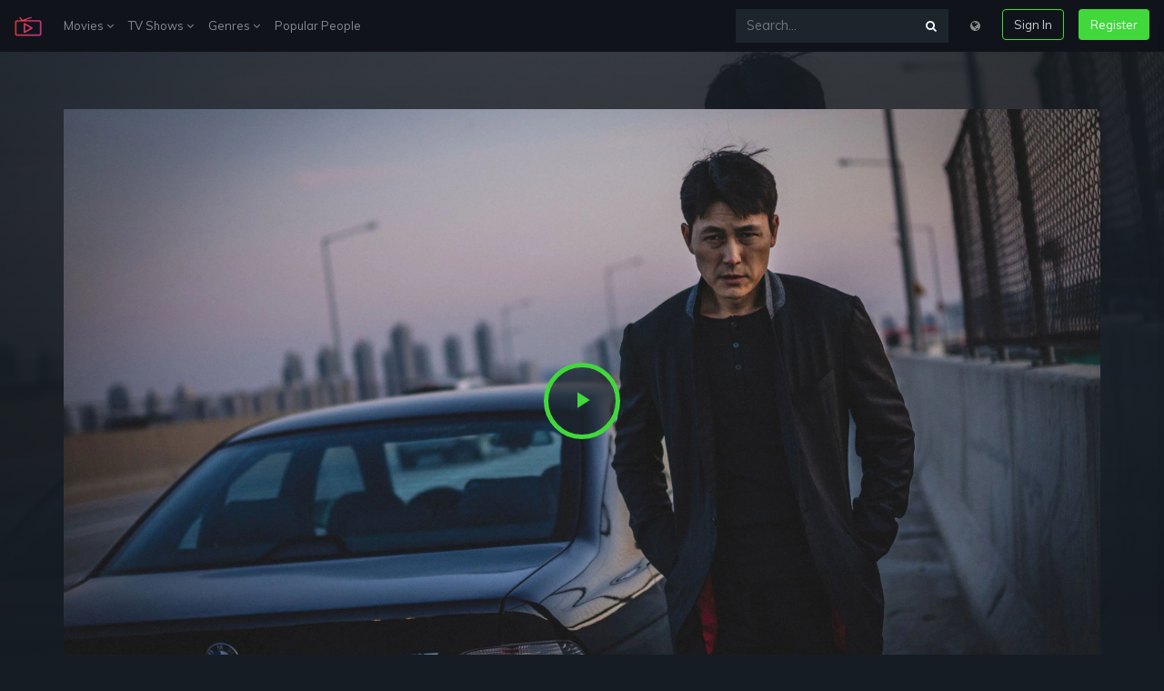

--- FILE ---
content_type: text/html; charset=UTF-8
request_url: https://koms.rs/-/en/movie/656156
body_size: 8881
content:
<!DOCTYPE html>
<html lang="en">
<head>
    <meta charset="UTF-8">
    <meta name="viewport" content="width=device-width, initial-scale=1.0">
    <meta http-equiv="X-UA-Compatible" content="ie=edge">
    <title>A Man Of Reason FullMovie Online Free, Rent/Buy this Movie - 123movies</title>
<meta name="description" content="A Man Of Reason FullMovie Online Free - After spending a decade in prison, a hitman learns that he has a daughter and just wants a chance at a normal life. But his former mob boss wants him back at any cost, sending merciless assassins after him.">
<meta name="keywords" content="gang, underworld">
<link rel="canonical" href="https://koms.rs/-/en/movie/656156"/>
<link rel="alternate" hreflang="bg" href="https://koms.rs/-/bg/movie/656156"/>
<link rel="alternate" hreflang="zh" href="https://koms.rs/-/zh/movie/656156"/>
<link rel="alternate" hreflang="cs" href="https://koms.rs/-/cs/movie/656156"/>
<link rel="alternate" hreflang="da" href="https://koms.rs/-/da/movie/656156"/>
<link rel="alternate" hreflang="nl" href="https://koms.rs/-/nl/movie/656156"/>
<link rel="alternate" hreflang="en" href="https://koms.rs/-/en/movie/656156"/>
<link rel="alternate" hreflang="fr" href="https://koms.rs/-/fr/movie/656156"/>
<link rel="alternate" hreflang="ka" href="https://koms.rs/-/ka/movie/656156"/>
<link rel="alternate" hreflang="de" href="https://koms.rs/-/de/movie/656156"/>
<link rel="alternate" hreflang="el" href="https://koms.rs/-/el/movie/656156"/>
<link rel="alternate" hreflang="hu" href="https://koms.rs/-/hu/movie/656156"/>
<link rel="alternate" hreflang="id" href="https://koms.rs/-/id/movie/656156"/>
<link rel="alternate" hreflang="it" href="https://koms.rs/-/it/movie/656156"/>
<link rel="alternate" hreflang="ko" href="https://koms.rs/-/ko/movie/656156"/>
<link rel="alternate" hreflang="pl" href="https://koms.rs/-/pl/movie/656156"/>
<link rel="alternate" hreflang="pt" href="https://koms.rs/-/pt/movie/656156"/>
<link rel="alternate" hreflang="ro" href="https://koms.rs/-/ro/movie/656156"/>
<link rel="alternate" hreflang="ru" href="https://koms.rs/-/ru/movie/656156"/>
<link rel="alternate" hreflang="sr" href="https://koms.rs/-/sr/movie/656156"/>
<link rel="alternate" hreflang="sk" href="https://koms.rs/-/sk/movie/656156"/>
<link rel="alternate" hreflang="es" href="https://koms.rs/-/es/movie/656156"/>
<link rel="alternate" hreflang="sv" href="https://koms.rs/-/sv/movie/656156"/>
<link rel="alternate" hreflang="th" href="https://koms.rs/-/th/movie/656156"/>
<link rel="alternate" hreflang="tr" href="https://koms.rs/-/tr/movie/656156"/>
<link rel="alternate" hreflang="uk" href="https://koms.rs/-/uk/movie/656156"/>
<link rel="alternate" hreflang="uz" href="https://koms.rs/-/uz/movie/656156"/>
<link rel="alternate" hreflang="vi" href="https://koms.rs/-/vi/movie/656156"/>
<meta property="og:title" content="A Man Of Reason FullMovie Online Free" />
<meta property="og:description" content="A Man Of Reason FullMovie Online Free - After spending a decade in prison, a hitman learns that he has a daughter and just wants a chance at a normal life. But his former mob boss wants him back at any cost, sending merciless assassins after him." />
<meta property="og:image" content="//i0.wp.com/image.tmdb.org/t/p/original/tB59fpPnQITgnfxPfMf2gxASTeC.jpg" />

<meta name="twitter:title" content="A Man Of Reason FullMovie Online Free" />
<meta name="twitter:description" content="A Man Of Reason FullMovie Online Free - After spending a decade in prison, a hitman learns that he has a daughter and just wants a chance at a normal life. But his former mob boss wants him back at any cost, sending merciless assassins after him." />
<meta name="twitter:images0" content="//i0.wp.com/image.tmdb.org/t/p/original/tB59fpPnQITgnfxPfMf2gxASTeC.jpg" />
    <script src="https://use.fontawesome.com/3db27005e3.js"></script>
    <link href="https://use.fontawesome.com/3db27005e3.css" media="all" rel="stylesheet">
    <link rel="stylesheet" href="https://koms.rs/-/assets/v1/css/v1.css">
    <script src="https://koms.rs/-/assets/v1/js/js.js"></script>
	<meta name="theme-color" content="#161c23">
        </head>
<body>
    <div class="sign-in-overlay"></div>
    <div class="signin js-signin-form">
        <div class="signin_close">
            <i class="fa fa-close" aria-hidden="true"></i>
        </div>
        <div class="signin_holder">

            <form id="signinfrom">
                <div class="h3">Sign In</div>
                <div class="form-group">
                    <label for="signInEmail">Email</label>
                    <input type="email" class="form-control bg-dark border-dark text-secondary" id="signInEmail" aria-describedby="emailHelp" placeholder="Enter email">
                    <small id="emailHelp" class="form-text text-muted">We&#039;ll never share your email with anyone else.</small>
                </div>
                <div class="form-group">
                    <label for="signPassword">Password</label>
                    <input type="password" class="form-control bg-dark border-dark text-secondary" id="signPassword" placeholder="Password">
                </div>
                <div class="form-group">
                    <label id="forgotpass" class="form-check-label small text-muted cursor text-hover-theme" for="exampleCheck1">Forgot Password?</label>
                </div>

                <div class="d-flex justify-content-center">
                    <div class="spinner-border text-light loading_signIn text-center mb-3 d-none" role="status">
                        <span class="sr-only">Loading...</span>
                    </div>
                </div>

                <div class="text-danger sign-in-form-alert mb-3" role="alert"></div>

                <button type="submit" class="btn btn-outline-theme btn-block sign-in-submit">Sign In</button>
                <div class="divider divider--small"></div>
                <div class="text-center">
                    <p class="text-small mb-3">Or</p>
                    <a href="https://koms.rs/-/en/loading" class="btn btn-theme btn-block" type="button">Create Free Account</a>
                </div>
            </form>

            <form id="resetpassform">
                <div class="h3">Reset Password</div>
                <p class="text-muted">Enter your email address and we&#039;ll send you a link to reset your password.</p>
                <div class="form-group">
                    <label for="resetEmail">Email</label>
                    <input type="email" class="form-control bg-dark border-dark text-secondary" id="resetEmail" aria-describedby="emailHelp" placeholder="Enter email">
                </div>

                <div class="d-flex justify-content-center">
                    <div class="spinner-border text-light loading_signIn text-center mb-3 d-none" role="status">
                        <span class="sr-only">Loading...</span>
                    </div>
                </div>

                <div class="text-danger sign-in-form-alert mb-3" role="alert"></div>

                <button type="submit" class="btn btn-outline-theme btn-block mb-3">Reset Password</button>
                <div id="backToSignIn" class="text-center cursor">Back to Sign In</div>
            </form>

        </div>
    </div>

    <div class="modal fade" id="modalLang" tabindex="-1" role="dialog" aria-labelledby="modalLangLabel"
    aria-hidden="true">
    <div class="modal-dialog" role="document">
        <div class="modal-content">
            <div class="modal-header">
                <dib class="h5 modal-title text-dark" id="modalLangLabel">Choose your language:</dib>
                <button type="button" class="close" data-dismiss="modal" aria-label="Close">
                    <span aria-hidden="true">&times;</span>
                </button>
            </div>
            <div class="modal-body">
                <div class="row">
                                        <div class="col-12 col-md-6 px-0">
                                                                                    <a class="dropdown-item" href="https://koms.rs/-/en/switch/bg" title="Bulgarian"><strong>Bulgarian <span class="text-secondary small">bg</span></strong></a>
                                                                                                                <a class="dropdown-item" href="https://koms.rs/-/en/switch/zh" title="Chinese"><strong>Chinese <span class="text-secondary small">zh</span></strong></a>
                                                                                                                <a class="dropdown-item" href="https://koms.rs/-/en/switch/cs" title="Czech"><strong>Czech <span class="text-secondary small">cs</span></strong></a>
                                                                                                                <a class="dropdown-item" href="https://koms.rs/-/en/switch/da" title="Danish"><strong>Danish <span class="text-secondary small">da</span></strong></a>
                                                                                                                <a class="dropdown-item" href="https://koms.rs/-/en/switch/nl" title="Dutch; Flemish"><strong>Dutch; Flemish <span class="text-secondary small">nl</span></strong></a>
                                                                                                                                                                    <a class="dropdown-item" href="https://koms.rs/-/en/switch/fr" title="French"><strong>French <span class="text-secondary small">fr</span></strong></a>
                                                                                                                <a class="dropdown-item" href="https://koms.rs/-/en/switch/ka" title="Georgian"><strong>Georgian <span class="text-secondary small">ka</span></strong></a>
                                                                                                                <a class="dropdown-item" href="https://koms.rs/-/en/switch/de" title="German"><strong>German <span class="text-secondary small">de</span></strong></a>
                                                                                                                <a class="dropdown-item" href="https://koms.rs/-/en/switch/el" title="Greek"><strong>Greek <span class="text-secondary small">el</span></strong></a>
                                                                                                                <a class="dropdown-item" href="https://koms.rs/-/en/switch/hu" title="Hungarian"><strong>Hungarian <span class="text-secondary small">hu</span></strong></a>
                                                                                                                <a class="dropdown-item" href="https://koms.rs/-/en/switch/id" title="Indonesian"><strong>Indonesian <span class="text-secondary small">id</span></strong></a>
                                                                                                                <a class="dropdown-item" href="https://koms.rs/-/en/switch/it" title="Italian"><strong>Italian <span class="text-secondary small">it</span></strong></a>
                                                                                                                <a class="dropdown-item" href="https://koms.rs/-/en/switch/ko" title="Korean"><strong>Korean <span class="text-secondary small">ko</span></strong></a>
                                                                        </div>
                    <div class="col-12 col-md-6 px-0">
                                                                                    <a class="dropdown-item" href="https://koms.rs/-/en/switch/pl" title="Polish"><strong>Polish <span class="text-secondary small">pl</span></strong></a>
                                                                                                                <a class="dropdown-item" href="https://koms.rs/-/en/switch/pt" title="Portuguese"><strong>Portuguese <span class="text-secondary small">pt</span></strong></a>
                                                                                                                <a class="dropdown-item" href="https://koms.rs/-/en/switch/ro" title="Romanian"><strong>Romanian <span class="text-secondary small">ro</span></strong></a>
                                                                                                                <a class="dropdown-item" href="https://koms.rs/-/en/switch/ru" title="Russian"><strong>Russian <span class="text-secondary small">ru</span></strong></a>
                                                                                                                <a class="dropdown-item" href="https://koms.rs/-/en/switch/sr" title="Serbian"><strong>Serbian <span class="text-secondary small">sr</span></strong></a>
                                                                                                                <a class="dropdown-item" href="https://koms.rs/-/en/switch/sk" title="Slovak"><strong>Slovak <span class="text-secondary small">sk</span></strong></a>
                                                                                                                <a class="dropdown-item" href="https://koms.rs/-/en/switch/es" title="Spanish; Castilian"><strong>Spanish; Castilian <span class="text-secondary small">es</span></strong></a>
                                                                                                                <a class="dropdown-item" href="https://koms.rs/-/en/switch/sv" title="Swedish"><strong>Swedish <span class="text-secondary small">sv</span></strong></a>
                                                                                                                <a class="dropdown-item" href="https://koms.rs/-/en/switch/th" title="Thai"><strong>Thai <span class="text-secondary small">th</span></strong></a>
                                                                                                                <a class="dropdown-item" href="https://koms.rs/-/en/switch/tr" title="Turkish"><strong>Turkish <span class="text-secondary small">tr</span></strong></a>
                                                                                                                <a class="dropdown-item" href="https://koms.rs/-/en/switch/uk" title="Ukrainian"><strong>Ukrainian <span class="text-secondary small">uk</span></strong></a>
                                                                                                                <a class="dropdown-item" href="https://koms.rs/-/en/switch/uz" title="Uzbek"><strong>Uzbek <span class="text-secondary small">uz</span></strong></a>
                                                                                                                <a class="dropdown-item" href="https://koms.rs/-/en/switch/vi" title="Vietnamese"><strong>Vietnamese <span class="text-secondary small">vi</span></strong></a>
                                                                        </div>
                </div>
            </div>
        </div>
    </div>
</div>
    <nav class="navbar navbar-expand-lg navbar-dark navbar-mopie fixed-top">
        <a class="navbar-brand" href="https://koms.rs/-/en">
            <img width="30" src="https://koms.rs/-/assets/v1/logo.png">
        </a>
        <button class="navbar-toggler" type="button" data-toggle="collapse" data-target="#navbarsExample04"
            aria-controls="navbarsExample04" aria-expanded="false" aria-label="Toggle navigation">
            <span class="navbar-toggler-icon"></span>
        </button>
        <div class="collapse navbar-collapse" id="navbarsExample04">
            <ul class="navbar-nav mr-auto">
                <li class="nav-item dropdown">
                    <a class="nav-link" href="#" id="dropdown04" data-toggle="dropdown"
                        aria-haspopup="true" aria-expanded="false">Movies <i class="fa fa-angle-down" aria-hidden="true"></i></a>
                    <div class="dropdown-menu mop" aria-labelledby="dropdown04">
                        <div class="row">
                            <div class="col-12">
                                <a class="dropdown-item" href="https://koms.rs/-/en/movie-popular" title="Popular">Popular</a>
                                <a class="dropdown-item" href="https://koms.rs/-/en/movie-now-playing" title="Now Playing">Now Playing</a>
                                <a class="dropdown-item" href="https://koms.rs/-/en/movie-top-rated" title="Top Rated">Top Rated</a>
                                <a class="dropdown-item" href="https://koms.rs/-/en/movie-upcoming" title="Upcoming">Upcoming</a>
                            </div>
                        </div>
                    </div>
                </li>
                <li class="nav-item dropdown">
                    <a class="nav-link" href="#" id="dropdown04" data-toggle="dropdown"
                        aria-haspopup="true" aria-expanded="false">TV Shows <i class="fa fa-angle-down" aria-hidden="true"></i></a>
                    <div class="dropdown-menu mop" aria-labelledby="dropdown04">
                        <div class="row">
                            <div class="col-12">
                                <a class="dropdown-item" href="https://koms.rs/-/en/tv-popular" title="Popular">Popular</a>
                                <a class="dropdown-item" href="https://koms.rs/-/en/tv-top-rated" title="Top Rated">Top Rated</a>
                                <a class="dropdown-item" href="https://koms.rs/-/en/tv-on-the-air" title="On TV">On TV</a>
                                <a class="dropdown-item" href="https://koms.rs/-/en/tv-airing-to-day" title="Airing Today">Airing Today</a>
                            </div>
                        </div>
                    </div>
                </li>
                <li class="nav-item dropdown">
                    <a class="nav-link" href="#" id="dropdown04" data-toggle="dropdown"
                        aria-haspopup="true" aria-expanded="false">Genres <i class="fa fa-angle-down" aria-hidden="true"></i></a>
                    <div class="dropdown-menu px-3" aria-labelledby="dropdown04">
                        <div class="row">
                                                        <div class="col-6 px-0">
                                                                    <a class="dropdown-item" href="https://koms.rs/-/en/genre/28/action" title="Action">Action</a>
                                                                    <a class="dropdown-item" href="https://koms.rs/-/en/genre/12/adventure" title="Adventure">Adventure</a>
                                                                    <a class="dropdown-item" href="https://koms.rs/-/en/genre/16/animation" title="Animation">Animation</a>
                                                                    <a class="dropdown-item" href="https://koms.rs/-/en/genre/35/comedy" title="Comedy">Comedy</a>
                                                                    <a class="dropdown-item" href="https://koms.rs/-/en/genre/80/crime" title="Crime">Crime</a>
                                                                    <a class="dropdown-item" href="https://koms.rs/-/en/genre/99/documentary" title="Documentary">Documentary</a>
                                                                    <a class="dropdown-item" href="https://koms.rs/-/en/genre/18/drama" title="Drama">Drama</a>
                                                                    <a class="dropdown-item" href="https://koms.rs/-/en/genre/10751/family" title="Family">Family</a>
                                                                    <a class="dropdown-item" href="https://koms.rs/-/en/genre/14/fantasy" title="Fantasy">Fantasy</a>
                                                                    <a class="dropdown-item" href="https://koms.rs/-/en/genre/36/history" title="History">History</a>
                                                            </div>
                            <div class="col-6 px-0">
                                                                    <a class="dropdown-item" href="https://koms.rs/-/en/genre/27/horror" title="Horror">Horror</a>
                                                                    <a class="dropdown-item" href="https://koms.rs/-/en/genre/10402/music" title="Music">Music</a>
                                                                    <a class="dropdown-item" href="https://koms.rs/-/en/genre/9648/mystery" title="Mystery">Mystery</a>
                                                                    <a class="dropdown-item" href="https://koms.rs/-/en/genre/10749/romance" title="Romance">Romance</a>
                                                                    <a class="dropdown-item" href="https://koms.rs/-/en/genre/878/science-fiction" title="Science Fiction">Science Fiction</a>
                                                                    <a class="dropdown-item" href="https://koms.rs/-/en/genre/10770/tv-movie" title="TV Movie">TV Movie</a>
                                                                    <a class="dropdown-item" href="https://koms.rs/-/en/genre/53/thriller" title="Thriller">Thriller</a>
                                                                    <a class="dropdown-item" href="https://koms.rs/-/en/genre/10752/war" title="War">War</a>
                                                                    <a class="dropdown-item" href="https://koms.rs/-/en/genre/37/western" title="Western">Western</a>
                                                            </div>
                        </div>
                    </div>
                </li>
                <li class="nav-item">
                    <a class="nav-link" href="https://koms.rs/-/en/person/popular" title="Popular People">Popular People</a>
                </li>
            </ul>
            <ul class="navbar-nav">
                <form class="input-group my-2 my-md-0 mr-md-3 bg-faded" action="https://koms.rs/-/en" method="GET">
                    <input type="text" class="form-control" name="s" placeholder="Search..." aria-label="Search...">
                    <div class="input-group-append">
                        <button class="btn btn-search focus-no-sh" type="button"><i class="fa fa-search" aria-hidden="true"></i></button>
                    </div>
                </form>
                <li class="nav-item">
                    <div class="nav-link cursor mb-3 mb-md-0" data-toggle="modal" data-target="#modalLang"><i class="fa fa-globe" aria-hidden="true"></i></div>
                </li>
                <li class="nav-item">
                    <button class="btn btn-outline-theme ml-md-3 mb-3 mb-md-0 sign-in">Sign In</button>
                </li>
                <li class="nav-item">
                    <a href="https://koms.rs/-/en/loading" class="btn btn-theme ml-md-3">Register</i></a>
                </li>
            </ul>
        </div>
    </nav>

       <section class="px-4r">
        <div class="backdrop" style="background-image: url(//i0.wp.com/image.tmdb.org/t/p/original/tB59fpPnQITgnfxPfMf2gxASTeC.jpg)"></div>
        <div class="container">
            <div id="player-1" class="row">
    <div class="embed-responsive embed-responsive-16by9">
        <video id="play-video" class="video-js vjs-16-9 vjs-big-play-centered" controls="" preload="none" width="600" height="315" poster="//i0.wp.com/image.tmdb.org/t/p/original/tB59fpPnQITgnfxPfMf2gxASTeC.jpg" data-setup="" webkit-playsinline="true" playsinline="true">
            <source src="https://koms.rs/-/assets/v1/video/movie.mp4" type="video/mp4" label="SD">
            <source src="https://koms.rs/-/assets/v1/video/movie.mp4" type="video/mp4" label="HD">
            <track kind="subtitles" src="" srclang="en" label="English">
            <track kind="subtitles" src="" srclang="fr" label="French">
            <track kind="subtitles" src="" srclang="de" label="Germany">
            <track kind="subtitles" src="" srclang="nl" label="Netherland">
            <track kind="subtitles" src="" srclang="it" label="Italy">
        </video>
    </div>
</div>
            <script>var playDuration = 129*60;</script>
        </div>
        <div class="container py-4">
            <div class="row">
                <div class="col d-flex justify-content-center">
                    <a href="https://koms.rs/-/en/loading?id=656156&amp;title=%EB%B3%B4%ED%98%B8%EC%9E%90" class="btn btn-outline-theme mx-1">Watch Now <i class="fa fa-film" aria-hidden="true"></i></a>
                    <a href="https://koms.rs/-/en/loading?id=656156&amp;title=%EB%B3%B4%ED%98%B8%EC%9E%90" class="btn btn-outline-theme mx-1">Download <i class="fa fa-cloud-download" aria-hidden="true"></i></a>
                </div>
            </div>
        </div>
    </section>
    <section class="container p-3 p-md-4 rounded-lg mb-5" style="background-color: #0e1117">
        <div class="row">
            <div class="col-12">
                <div class="row">
                    <div class="col-md-2 col-sm-4 col-3">
                        <img class="img-fluid" src="//i0.wp.com/image.tmdb.org/t/p/w300/ePwZs1oOh4pg8UZP8DuVZZeIn89.jpg?resize=300,450" alt="Poster A Man of Reason 2023" title="Poster A Man of Reason 2023">
                    </div>
                    <div class="col-md-10 col-sm-8 col-9">
                        <div class="entry-title d-flex flex-column-reverse flex-md-row justify-content-between">
                            <h1 class="h2">A Man of Reason <span class="tiny text-muted">2023</span></h1>
                            <div class="sub-r">
                                <a href="https://koms.rs/-/en/loading?id=656156&amp;title=%EB%B3%B4%ED%98%B8%EC%9E%90" class="btn subs">Subscribe to Watch | $0.00</a>
                            </div>
                        </div>
                        <div class="entry-info mb-3">
                            <div class="__rate">
                                                                                                            <i class="fa fa-star text-warning"></i>
                                                                                                                                                <i class="fa fa-star text-warning"></i>
                                                                                                                                                <i class="fa fa-star text-warning"></i>
                                                                                                                                                <i class="fa fa-star text-warning"></i>
                                                                                                                                                <i class="fa fa-star text-warning"></i>
                                                                                                                                                <i class="fa fa-star text-warning"></i>
                                                                                                                                                <i class="fa fa-star text-warning"></i>
                                                                                                                                                <i class="fa fa-star-o text-muted"></i>
                                                                                                                                                <i class="fa fa-star-o text-muted"></i>
                                                                                                                                                <i class="fa fa-star-o text-muted"></i>
                                                                                                </div>
                            <div class="__info">
                                <span class="text-muted small">6.659/10</span> <span class="text-muted small">by 107 users</span>
                            </div>
                        </div>
                        <div class="entry-desciption text-muted">
                            <p>After spending a decade in prison, a hitman learns that he has a daughter and just wants a chance at a normal life. But his former mob boss wants him back at any cost, sending merciless assassins after him.</p>
                        </div>
                        <div class="entry-table">
                            <ul>
                                <li>Released: <span>2023-08-15</span></li>
                                <li>Runtime: <span>99 minutes</span></li>
                                <li>Genre: <span><a href="https://koms.rs/-/en/genre/28" title="Action">Action</a>, <a href="https://koms.rs/-/en/genre/53" title="Thriller">Thriller</a>, <a href="https://koms.rs/-/en/genre/18" title="Drama">Drama</a></span></li>
                                <li>Stars: <span><a href="https://koms.rs/-/en/person/17120" title="Jung Woo-sung">Jung Woo-sung</a>, <a href="https://koms.rs/-/en/person/110388" title="Kim Nam-gil">Kim Nam-gil</a>, <a href="https://koms.rs/-/en/person/2054220" title="Kim Jun-han">Kim Jun-han</a>, <a href="https://koms.rs/-/en/person/2175208" title="Park You-na">Park You-na</a>, <a href="https://koms.rs/-/en/person/3582472" title="Ryu Ji-an">Ryu Ji-an</a></span></li>
                                <li>Director: <span><a href="https://koms.rs/-/en/person/1299507" title="Kim Tae-seong">Kim Tae-seong</a>, <a href="https://koms.rs/-/en/person/1294077" title="Go Rak-sun">Go Rak-sun</a>, <a href="https://koms.rs/-/en/person/3596868" title="Kim Man-geun">Kim Man-geun</a>, <a href="https://koms.rs/-/en/person/3692102" title="Jung Hae-sin">Jung Hae-sin</a>, <a href="https://koms.rs/-/en/person/2313865" title="Gong Tae-won">Gong Tae-won</a></span></li>
                                <li>Review: <span>A Man of Reason</span></li>
                                <li>Network: <span><a href="https://koms.rs/-/en/movie/656156/%EB%B3%B4%ED%98%B8%EC%9E%90"> A Man of Reason</a></span></li>
<li>Source:
<span>
<a href="//cwr-crb.com/-/en/movie/656156/" rel="noopener" target="_blank">CWR-CRB</a>
</span>
</li>
                            </ul>

                        </div>
                    </div>
                </div>
            </div>
        </div>
    </section>
 
    <section class="container p-3 p-md-4 rounded-lg mb-5" style="background-color: #0e1117">
        <div class="h6">Download : <strong class="text-color-theme">MKV</strong></div>
        <ul class="down-list mb-4">
            <li>
                <div class="dt"><strong>360p</strong></div>
                <span>GD2</span> | <span>CU</span> | <span>GD1</span> | <span>ZS</span> | <span>RC</span>
            </li>
            <li>
                <div class="dt"><strong>480p</strong></div>
                <span>GD2</span> | <span>CU</span> | <span>GD1</span> | <span>ZS</span> | <span>RC</span>
            </li>
            <li>
                <div class="dt"><strong>720p</strong></div>
                <span>GD2</span> | <span>CU</span> | <span>GD1</span> | <span>ZS</span> | <span>RC</span>
            </li>
            <li>
                <div class="dt"><strong>1080p</strong></div>
                <span>GD2</span> | <span>CU</span> | <span>GD1</span> | <span>ZS</span> | <span>RC</span>
            </li>
        </ul>
        <div class="h6">Download : <strong class="text-color-theme">MP4</strong></div>
        <ul class="down-list">
            <li>
                <div class="dt"><strong>360p</strong></div>
                <span>GD2</span> | <span>CU</span> | <span>GD1</span> | <span>ZS</span> | <span>RC</span>
            </li>
            <li>
                <div class="dt"><strong>480p</strong></div>
                <span>GD2</span> | <span>CU</span> | <span>GD1</span> | <span>ZS</span> | <span>RC</span>
            </li>
            <li>
                <div class="dt"><strong>MP4HD</strong></div>
                <span>GD2</span> | <span>CU</span> | <span>GD1</span> | <span>ZS</span> | <span>RC</span>
            </li>
            <li>
                <div class="dt"><strong>FULLHD</strong></div>
                <span>GD2</span> | <span>CU</span> | <span>GD1</span> | <span>ZS</span> | <span>RC</span>
            </li>
        </ul>

    </section>
 
    <section class="container">
        <div class="row">
            <div class="col-12 mb-4">
                <h3 class="h4">Movie Similars</h3>
            </div>
        </div>
        <div class="owl-carousel">
                            <article id="227" class="item ">
    <div class="thumb mb-4">
        <a href="https://koms.rs/-/en/movie/227/the-outsiders" rel="bookmark" title="The Outsiders (1983)">
            <div class="_img_holder">
                <img class="img-fluid rounded" src="//i0.wp.com/image.tmdb.org/t/p/w300/l9os0HcXY8BOkvUWAx4rvby3j6L.jpg?resize=300,450" alt="Image The Outsiders" title="Image The Outsiders (1983)">
                <div class="_overlay_link">
                    <button class="play-button play-button--small" type="button"></button>
                    <div class="rate"><i class="fa fa-star text-warning"></i> <span class="small text-white">7.195/10</span></div>
                </div>
            </div>
        </a>
        <header class="entry-header">
            <h2 class="entry-title">
                <a href="https://koms.rs/-/en/movie/227/the-outsiders" class="_title" rel="bookmark" title="The Outsiders (1983)">The Outsiders (1983)</a>
            </h2>
        </header>
    </div>
</article>
                            <article id="232" class="item ">
    <div class="thumb mb-4">
        <a href="https://koms.rs/-/en/movie/232/rumble-fish" rel="bookmark" title="Rumble Fish (1983)">
            <div class="_img_holder">
                <img class="img-fluid rounded" src="//i0.wp.com/image.tmdb.org/t/p/w300/vwMfVhBwAcRT7K0xjFrNoNf9YRb.jpg?resize=300,450" alt="Image Rumble Fish" title="Image Rumble Fish (1983)">
                <div class="_overlay_link">
                    <button class="play-button play-button--small" type="button"></button>
                    <div class="rate"><i class="fa fa-star text-warning"></i> <span class="small text-white">6.995/10</span></div>
                </div>
            </div>
        </a>
        <header class="entry-header">
            <h2 class="entry-title">
                <a href="https://koms.rs/-/en/movie/232/rumble-fish" class="_title" rel="bookmark" title="Rumble Fish (1983)">Rumble Fish (1983)</a>
            </h2>
        </header>
    </div>
</article>
                            <article id="500" class="item ">
    <div class="thumb mb-4">
        <a href="https://koms.rs/-/en/movie/500/reservoir-dogs" rel="bookmark" title="Reservoir Dogs (1992)">
            <div class="_img_holder">
                <img class="img-fluid rounded" src="//i0.wp.com/image.tmdb.org/t/p/w300/xi8Iu6qyTfyZVDVy60raIOYJJmk.jpg?resize=300,450" alt="Image Reservoir Dogs" title="Image Reservoir Dogs (1992)">
                <div class="_overlay_link">
                    <button class="play-button play-button--small" type="button"></button>
                    <div class="rate"><i class="fa fa-star text-warning"></i> <span class="small text-white">8.118/10</span></div>
                </div>
            </div>
        </a>
        <header class="entry-header">
            <h2 class="entry-title">
                <a href="https://koms.rs/-/en/movie/500/reservoir-dogs" class="_title" rel="bookmark" title="Reservoir Dogs (1992)">Reservoir Dogs (1992)</a>
            </h2>
        </header>
    </div>
</article>
                            <article id="270005" class="item ">
    <div class="thumb mb-4">
        <a href="https://koms.rs/-/en/movie/270005/by-the-gun" rel="bookmark" title="By the Gun (2014)">
            <div class="_img_holder">
                <img class="img-fluid rounded" src="//i0.wp.com/image.tmdb.org/t/p/w300/k5U1M1frRT1AnP89dYw4eBpoWfE.jpg?resize=300,450" alt="Image By the Gun" title="Image By the Gun (2014)">
                <div class="_overlay_link">
                    <button class="play-button play-button--small" type="button"></button>
                    <div class="rate"><i class="fa fa-star text-warning"></i> <span class="small text-white">4.3/10</span></div>
                </div>
            </div>
        </a>
        <header class="entry-header">
            <h2 class="entry-title">
                <a href="https://koms.rs/-/en/movie/270005/by-the-gun" class="_title" rel="bookmark" title="By the Gun (2014)">By the Gun (2014)</a>
            </h2>
        </header>
    </div>
</article>
                            <article id="13809" class="item ">
    <div class="thumb mb-4">
        <a href="https://koms.rs/-/en/movie/13809/rocknrolla" rel="bookmark" title="RocknRolla (2008)">
            <div class="_img_holder">
                <img class="img-fluid rounded" src="//i0.wp.com/image.tmdb.org/t/p/w300/i7eyngqjdvKB7NvrWtCjjTNNq8N.jpg?resize=300,450" alt="Image RocknRolla" title="Image RocknRolla (2008)">
                <div class="_overlay_link">
                    <button class="play-button play-button--small" type="button"></button>
                    <div class="rate"><i class="fa fa-star text-warning"></i> <span class="small text-white">6.95/10</span></div>
                </div>
            </div>
        </a>
        <header class="entry-header">
            <h2 class="entry-title">
                <a href="https://koms.rs/-/en/movie/13809/rocknrolla" class="_title" rel="bookmark" title="RocknRolla (2008)">RocknRolla (2008)</a>
            </h2>
        </header>
    </div>
</article>
                            <article id="1063633" class="item ">
    <div class="thumb mb-4">
        <a href="https://koms.rs/-/en/movie/1063633" rel="bookmark" title="Haddi (2023)">
            <div class="_img_holder">
                <img class="img-fluid rounded" src="//i0.wp.com/image.tmdb.org/t/p/w300/6GrbL3kAu9yhNcY0hK3qE3tuIf2.jpg?resize=300,450" alt="Image Haddi" title="Image Haddi (2023)">
                <div class="_overlay_link">
                    <button class="play-button play-button--small" type="button"></button>
                    <div class="rate"><i class="fa fa-star text-warning"></i> <span class="small text-white">5.25/10</span></div>
                </div>
            </div>
        </a>
        <header class="entry-header">
            <h2 class="entry-title">
                <a href="https://koms.rs/-/en/movie/1063633" class="_title" rel="bookmark" title="Haddi (2023)">Haddi (2023)</a>
            </h2>
        </header>
    </div>
</article>
                            <article id="1063691" class="item ">
    <div class="thumb mb-4">
        <a href="https://koms.rs/-/en/movie/1063691/your-move" rel="bookmark" title="Your Move (2023)">
            <div class="_img_holder">
                <img class="img-fluid rounded" src="//i0.wp.com/image.tmdb.org/t/p/w300/fh2U0MiCkK4Naky2eaRc3lnRYp9.jpg?resize=300,450" alt="Image Your Move" title="Image Your Move (2023)">
                <div class="_overlay_link">
                    <button class="play-button play-button--small" type="button"></button>
                    <div class="rate"><i class="fa fa-star text-warning"></i> <span class="small text-white">9/10</span></div>
                </div>
            </div>
        </a>
        <header class="entry-header">
            <h2 class="entry-title">
                <a href="https://koms.rs/-/en/movie/1063691/your-move" class="_title" rel="bookmark" title="Your Move (2023)">Your Move (2023)</a>
            </h2>
        </header>
    </div>
</article>
                            <article id="14621" class="item ">
    <div class="thumb mb-4">
        <a href="https://koms.rs/-/en/movie/14621/lean-on-me" rel="bookmark" title="Lean On Me (1989)">
            <div class="_img_holder">
                <img class="img-fluid rounded" src="//i0.wp.com/image.tmdb.org/t/p/w300/7xOyz2NlaoqZ6xIjJh0Goptm0tP.jpg?resize=300,450" alt="Image Lean On Me" title="Image Lean On Me (1989)">
                <div class="_overlay_link">
                    <button class="play-button play-button--small" type="button"></button>
                    <div class="rate"><i class="fa fa-star text-warning"></i> <span class="small text-white">7.255/10</span></div>
                </div>
            </div>
        </a>
        <header class="entry-header">
            <h2 class="entry-title">
                <a href="https://koms.rs/-/en/movie/14621/lean-on-me" class="_title" rel="bookmark" title="Lean On Me (1989)">Lean On Me (1989)</a>
            </h2>
        </header>
    </div>
</article>
                            <article id="1255089" class="item ">
    <div class="thumb mb-4">
        <a href="https://koms.rs/-/en/movie/1255089/banged-out" rel="bookmark" title="Banged Out (2002)">
            <div class="_img_holder">
                <img class="img-fluid rounded" src="//i0.wp.com/image.tmdb.org/t/p/w300/kY4RIMcJYhIWTpSpfUGyiy9iiXj.jpg?resize=300,450" alt="Image Banged Out" title="Image Banged Out (2002)">
                <div class="_overlay_link">
                    <button class="play-button play-button--small" type="button"></button>
                    <div class="rate"><i class="fa fa-star text-warning"></i> <span class="small text-white">0/10</span></div>
                </div>
            </div>
        </a>
        <header class="entry-header">
            <h2 class="entry-title">
                <a href="https://koms.rs/-/en/movie/1255089/banged-out" class="_title" rel="bookmark" title="Banged Out (2002)">Banged Out (2002)</a>
            </h2>
        </header>
    </div>
</article>
                            <article id="471507" class="item ">
    <div class="thumb mb-4">
        <a href="https://koms.rs/-/en/movie/471507/destroyer" rel="bookmark" title="Destroyer (2018)">
            <div class="_img_holder">
                <img class="img-fluid rounded" src="//i0.wp.com/image.tmdb.org/t/p/w300/sHw9gTdo43nJL82py0oaROkXXNr.jpg?resize=300,450" alt="Image Destroyer" title="Image Destroyer (2018)">
                <div class="_overlay_link">
                    <button class="play-button play-button--small" type="button"></button>
                    <div class="rate"><i class="fa fa-star text-warning"></i> <span class="small text-white">5.889/10</span></div>
                </div>
            </div>
        </a>
        <header class="entry-header">
            <h2 class="entry-title">
                <a href="https://koms.rs/-/en/movie/471507/destroyer" class="_title" rel="bookmark" title="Destroyer (2018)">Destroyer (2018)</a>
            </h2>
        </header>
    </div>
</article>
                            <article id="11958" class="item ">
    <div class="thumb mb-4">
        <a href="https://koms.rs/-/en/movie/11958/ni-pour-ni-contre-bien-au-contraire" rel="bookmark" title="Not For, or Against (Quite the Contrary) (2003)">
            <div class="_img_holder">
                <img class="img-fluid rounded" src="//i0.wp.com/image.tmdb.org/t/p/w300/rgd2DStNLE8zblUPJcez6r3Y3b5.jpg?resize=300,450" alt="Image Not For, or Against (Quite the Contrary)" title="Image Not For, or Against (Quite the Contrary) (2003)">
                <div class="_overlay_link">
                    <button class="play-button play-button--small" type="button"></button>
                    <div class="rate"><i class="fa fa-star text-warning"></i> <span class="small text-white">5.9/10</span></div>
                </div>
            </div>
        </a>
        <header class="entry-header">
            <h2 class="entry-title">
                <a href="https://koms.rs/-/en/movie/11958/ni-pour-ni-contre-bien-au-contraire" class="_title" rel="bookmark" title="Not For, or Against (Quite the Contrary) (2003)">Not For, or Against (Quite the Contrary) (2003)</a>
            </h2>
        </header>
    </div>
</article>
                            <article id="11966" class="item ">
    <div class="thumb mb-4">
        <a href="https://koms.rs/-/en/movie/11966/short-circuit-2" rel="bookmark" title="Short Circuit 2 (1988)">
            <div class="_img_holder">
                <img class="img-fluid rounded" src="//i0.wp.com/image.tmdb.org/t/p/w300/648hPsOYVZCI44e4jZgvMUfBtTY.jpg?resize=300,450" alt="Image Short Circuit 2" title="Image Short Circuit 2 (1988)">
                <div class="_overlay_link">
                    <button class="play-button play-button--small" type="button"></button>
                    <div class="rate"><i class="fa fa-star text-warning"></i> <span class="small text-white">6.203/10</span></div>
                </div>
            </div>
        </a>
        <header class="entry-header">
            <h2 class="entry-title">
                <a href="https://koms.rs/-/en/movie/11966/short-circuit-2" class="_title" rel="bookmark" title="Short Circuit 2 (1988)">Short Circuit 2 (1988)</a>
            </h2>
        </header>
    </div>
</article>
                            <article id="12085" class="item ">
    <div class="thumb mb-4">
        <a href="https://koms.rs/-/en/movie/12085/mad-money" rel="bookmark" title="Mad Money (2008)">
            <div class="_img_holder">
                <img class="img-fluid rounded" src="//i0.wp.com/image.tmdb.org/t/p/w300/z6b6rQ1ZFEkM4tSt84yPtdAioCO.jpg?resize=300,450" alt="Image Mad Money" title="Image Mad Money (2008)">
                <div class="_overlay_link">
                    <button class="play-button play-button--small" type="button"></button>
                    <div class="rate"><i class="fa fa-star text-warning"></i> <span class="small text-white">6.456/10</span></div>
                </div>
            </div>
        </a>
        <header class="entry-header">
            <h2 class="entry-title">
                <a href="https://koms.rs/-/en/movie/12085/mad-money" class="_title" rel="bookmark" title="Mad Money (2008)">Mad Money (2008)</a>
            </h2>
        </header>
    </div>
</article>
                            <article id="281300" class="item ">
    <div class="thumb mb-4">
        <a href="https://koms.rs/-/en/movie/281300" rel="bookmark" title="Imperfect (2012)">
            <div class="_img_holder">
                <img class="img-fluid rounded" src="//i0.wp.com/image.tmdb.org/t/p/w300/oKBRstoEfLlurKNLsjLxmS4E0Br.jpg?resize=300,450" alt="Image Imperfect" title="Image Imperfect (2012)">
                <div class="_overlay_link">
                    <button class="play-button play-button--small" type="button"></button>
                    <div class="rate"><i class="fa fa-star text-warning"></i> <span class="small text-white">5.7/10</span></div>
                </div>
            </div>
        </a>
        <header class="entry-header">
            <h2 class="entry-title">
                <a href="https://koms.rs/-/en/movie/281300" class="_title" rel="bookmark" title="Imperfect (2012)">Imperfect (2012)</a>
            </h2>
        </header>
    </div>
</article>
                            <article id="11835" class="item ">
    <div class="thumb mb-4">
        <a href="https://koms.rs/-/en/movie/11835/death-sentence" rel="bookmark" title="Death Sentence (2007)">
            <div class="_img_holder">
                <img class="img-fluid rounded" src="//i0.wp.com/image.tmdb.org/t/p/w300/3rdEAMh4a3pc7GO6fSkJwpt7BWX.jpg?resize=300,450" alt="Image Death Sentence" title="Image Death Sentence (2007)">
                <div class="_overlay_link">
                    <button class="play-button play-button--small" type="button"></button>
                    <div class="rate"><i class="fa fa-star text-warning"></i> <span class="small text-white">6.782/10</span></div>
                </div>
            </div>
        </a>
        <header class="entry-header">
            <h2 class="entry-title">
                <a href="https://koms.rs/-/en/movie/11835/death-sentence" class="_title" rel="bookmark" title="Death Sentence (2007)">Death Sentence (2007)</a>
            </h2>
        </header>
    </div>
</article>
                            <article id="15804" class="item ">
    <div class="thumb mb-4">
        <a href="https://koms.rs/-/en/movie/15804" rel="bookmark" title="A Brighter Summer Day (1991)">
            <div class="_img_holder">
                <img class="img-fluid rounded" src="//i0.wp.com/image.tmdb.org/t/p/w300/3l8fOAwiN3N5n3hHnZ51eog7Zu2.jpg?resize=300,450" alt="Image A Brighter Summer Day" title="Image A Brighter Summer Day (1991)">
                <div class="_overlay_link">
                    <button class="play-button play-button--small" type="button"></button>
                    <div class="rate"><i class="fa fa-star text-warning"></i> <span class="small text-white">8.3/10</span></div>
                </div>
            </div>
        </a>
        <header class="entry-header">
            <h2 class="entry-title">
                <a href="https://koms.rs/-/en/movie/15804" class="_title" rel="bookmark" title="A Brighter Summer Day (1991)">A Brighter Summer Day (1991)</a>
            </h2>
        </header>
    </div>
</article>
                            <article id="5482" class="item ">
    <div class="thumb mb-4">
        <a href="https://koms.rs/-/en/movie/5482/cani-arrabbiati" rel="bookmark" title="Rabid Dogs (1974)">
            <div class="_img_holder">
                <img class="img-fluid rounded" src="//i0.wp.com/image.tmdb.org/t/p/w300/coPfiRtfFvbEOJra64hnlXMsY8w.jpg?resize=300,450" alt="Image Rabid Dogs" title="Image Rabid Dogs (1974)">
                <div class="_overlay_link">
                    <button class="play-button play-button--small" type="button"></button>
                    <div class="rate"><i class="fa fa-star text-warning"></i> <span class="small text-white">7.471/10</span></div>
                </div>
            </div>
        </a>
        <header class="entry-header">
            <h2 class="entry-title">
                <a href="https://koms.rs/-/en/movie/5482/cani-arrabbiati" class="_title" rel="bookmark" title="Rabid Dogs (1974)">Rabid Dogs (1974)</a>
            </h2>
        </header>
    </div>
</article>
                            <article id="11028" class="item ">
    <div class="thumb mb-4">
        <a href="https://koms.rs/-/en/movie/11028/the-big-easy" rel="bookmark" title="The Big Easy (1986)">
            <div class="_img_holder">
                <img class="img-fluid rounded" src="//i0.wp.com/image.tmdb.org/t/p/w300/fqAzCnU1c8OzmNNhvN8nXlU1YtY.jpg?resize=300,450" alt="Image The Big Easy" title="Image The Big Easy (1986)">
                <div class="_overlay_link">
                    <button class="play-button play-button--small" type="button"></button>
                    <div class="rate"><i class="fa fa-star text-warning"></i> <span class="small text-white">6.2/10</span></div>
                </div>
            </div>
        </a>
        <header class="entry-header">
            <h2 class="entry-title">
                <a href="https://koms.rs/-/en/movie/11028/the-big-easy" class="_title" rel="bookmark" title="The Big Easy (1986)">The Big Easy (1986)</a>
            </h2>
        </header>
    </div>
</article>
                            <article id="10881" class="item ">
    <div class="thumb mb-4">
        <a href="https://koms.rs/-/en/movie/10881/avalon" rel="bookmark" title="Avalon (2001)">
            <div class="_img_holder">
                <img class="img-fluid rounded" src="//i0.wp.com/image.tmdb.org/t/p/w300/y1iJWqwIn8rf6EN3pLM2jRoDjKU.jpg?resize=300,450" alt="Image Avalon" title="Image Avalon (2001)">
                <div class="_overlay_link">
                    <button class="play-button play-button--small" type="button"></button>
                    <div class="rate"><i class="fa fa-star text-warning"></i> <span class="small text-white">6.5/10</span></div>
                </div>
            </div>
        </a>
        <header class="entry-header">
            <h2 class="entry-title">
                <a href="https://koms.rs/-/en/movie/10881/avalon" class="_title" rel="bookmark" title="Avalon (2001)">Avalon (2001)</a>
            </h2>
        </header>
    </div>
</article>
                            <article id="10953" class="item ">
    <div class="thumb mb-4">
        <a href="https://koms.rs/-/en/movie/10953/alaskade" rel="bookmark" title="alaska.de (2000)">
            <div class="_img_holder">
                <img class="img-fluid rounded" src="//i0.wp.com/image.tmdb.org/t/p/w300/wSyjrWxbkkFairyxugQZgJx8pyq.jpg?resize=300,450" alt="Image alaska.de" title="Image alaska.de (2000)">
                <div class="_overlay_link">
                    <button class="play-button play-button--small" type="button"></button>
                    <div class="rate"><i class="fa fa-star text-warning"></i> <span class="small text-white">6.7/10</span></div>
                </div>
            </div>
        </a>
        <header class="entry-header">
            <h2 class="entry-title">
                <a href="https://koms.rs/-/en/movie/10953/alaskade" class="_title" rel="bookmark" title="alaska.de (2000)">alaska.de (2000)</a>
            </h2>
        </header>
    </div>
</article>
                    </div>
        <div class="divider"></div>
        <div class="row">
            <div class="col-12 mb-4">
                <h3 class="h4">Movie Recommendations</h3>
            </div>
        </div>
        <div class="owl-carousel">
                            <article id="479753" class="item ">
    <div class="thumb mb-4">
        <a href="https://koms.rs/-/en/movie/479753/shockwave-countdown-to-disaster" rel="bookmark" title="Shockwave: Countdown to Disaster (2017)">
            <div class="_img_holder">
                <img class="img-fluid rounded" src="//i0.wp.com/image.tmdb.org/t/p/w300/sBD608VF4TcFHmP7SuC0OcvZQ0b.jpg?resize=300,450" alt="Image Shockwave: Countdown to Disaster" title="Image Shockwave: Countdown to Disaster (2017)">
                <div class="_overlay_link">
                    <button class="play-button play-button--small" type="button"></button>
                    <div class="rate"><i class="fa fa-star text-warning"></i> <span class="small text-white">5.557/10</span></div>
                </div>
            </div>
        </a>
        <header class="entry-header">
            <h2 class="entry-title">
                <a href="https://koms.rs/-/en/movie/479753/shockwave-countdown-to-disaster" class="_title" rel="bookmark" title="Shockwave: Countdown to Disaster (2017)">Shockwave: Countdown to Disaster (2017)</a>
            </h2>
        </header>
    </div>
</article>
                            <article id="975533" class="item ">
    <div class="thumb mb-4">
        <a href="https://koms.rs/-/en/movie/975533/aa" rel="bookmark" title="The Archies (2023)">
            <div class="_img_holder">
                <img class="img-fluid rounded" src="//i0.wp.com/image.tmdb.org/t/p/w300/hmhWb4NTj02FyDxwBm4x9x2JxwJ.jpg?resize=300,450" alt="Image The Archies" title="Image The Archies (2023)">
                <div class="_overlay_link">
                    <button class="play-button play-button--small" type="button"></button>
                    <div class="rate"><i class="fa fa-star text-warning"></i> <span class="small text-white">5.7/10</span></div>
                </div>
            </div>
        </a>
        <header class="entry-header">
            <h2 class="entry-title">
                <a href="https://koms.rs/-/en/movie/975533/aa" class="_title" rel="bookmark" title="The Archies (2023)">The Archies (2023)</a>
            </h2>
        </header>
    </div>
</article>
                            <article id="999590" class="item ">
    <div class="thumb mb-4">
        <a href="https://koms.rs/-/en/movie/999590/poekhavshaya" rel="bookmark" title="Off the Rails (2023)">
            <div class="_img_holder">
                <img class="img-fluid rounded" src="//i0.wp.com/image.tmdb.org/t/p/w300/bgSWo702sD0UyvSh6UKVXlSwyGn.jpg?resize=300,450" alt="Image Off the Rails" title="Image Off the Rails (2023)">
                <div class="_overlay_link">
                    <button class="play-button play-button--small" type="button"></button>
                    <div class="rate"><i class="fa fa-star text-warning"></i> <span class="small text-white">7.3/10</span></div>
                </div>
            </div>
        </a>
        <header class="entry-header">
            <h2 class="entry-title">
                <a href="https://koms.rs/-/en/movie/999590/poekhavshaya" class="_title" rel="bookmark" title="Off the Rails (2023)">Off the Rails (2023)</a>
            </h2>
        </header>
    </div>
</article>
                            <article id="1002459" class="item ">
    <div class="thumb mb-4">
        <a href="https://koms.rs/-/en/movie/1002459/el-rapto" rel="bookmark" title="The Rescue: The Weight of the World (2023)">
            <div class="_img_holder">
                <img class="img-fluid rounded" src="//i0.wp.com/image.tmdb.org/t/p/w300/NF1ZGiRk1X6388w9Lh0dOJEWzo.jpg?resize=300,450" alt="Image The Rescue: The Weight of the World" title="Image The Rescue: The Weight of the World (2023)">
                <div class="_overlay_link">
                    <button class="play-button play-button--small" type="button"></button>
                    <div class="rate"><i class="fa fa-star text-warning"></i> <span class="small text-white">6.578/10</span></div>
                </div>
            </div>
        </a>
        <header class="entry-header">
            <h2 class="entry-title">
                <a href="https://koms.rs/-/en/movie/1002459/el-rapto" class="_title" rel="bookmark" title="The Rescue: The Weight of the World (2023)">The Rescue: The Weight of the World (2023)</a>
            </h2>
        </header>
    </div>
</article>
                            <article id="879508" class="item ">
    <div class="thumb mb-4">
        <a href="https://koms.rs/-/en/movie/879508/the-plus-one" rel="bookmark" title="The Plus One (2023)">
            <div class="_img_holder">
                <img class="img-fluid rounded" src="//i0.wp.com/image.tmdb.org/t/p/w300/tGNNU1W2c4SaHlnDZwZfP6C1AT4.jpg?resize=300,450" alt="Image The Plus One" title="Image The Plus One (2023)">
                <div class="_overlay_link">
                    <button class="play-button play-button--small" type="button"></button>
                    <div class="rate"><i class="fa fa-star text-warning"></i> <span class="small text-white">5.5/10</span></div>
                </div>
            </div>
        </a>
        <header class="entry-header">
            <h2 class="entry-title">
                <a href="https://koms.rs/-/en/movie/879508/the-plus-one" class="_title" rel="bookmark" title="The Plus One (2023)">The Plus One (2023)</a>
            </h2>
        </header>
    </div>
</article>
                            <article id="336053" class="item ">
    <div class="thumb mb-4">
        <a href="https://koms.rs/-/en/movie/336053" rel="bookmark" title="The Shameless (2015)">
            <div class="_img_holder">
                <img class="img-fluid rounded" src="//i0.wp.com/image.tmdb.org/t/p/w300/4jhKRDWdaVQXeJYQs9GaLbld7ex.jpg?resize=300,450" alt="Image The Shameless" title="Image The Shameless (2015)">
                <div class="_overlay_link">
                    <button class="play-button play-button--small" type="button"></button>
                    <div class="rate"><i class="fa fa-star text-warning"></i> <span class="small text-white">6.5/10</span></div>
                </div>
            </div>
        </a>
        <header class="entry-header">
            <h2 class="entry-title">
                <a href="https://koms.rs/-/en/movie/336053" class="_title" rel="bookmark" title="The Shameless (2015)">The Shameless (2015)</a>
            </h2>
        </header>
    </div>
</article>
                            <article id="978202" class="item ">
    <div class="thumb mb-4">
        <a href="https://koms.rs/-/en/movie/978202/7510" rel="bookmark" title="Honeysweet (2023)">
            <div class="_img_holder">
                <img class="img-fluid rounded" src="//i0.wp.com/image.tmdb.org/t/p/w300/mTky1oglU5YLxs6QRzPcJFpOG9g.jpg?resize=300,450" alt="Image Honeysweet" title="Image Honeysweet (2023)">
                <div class="_overlay_link">
                    <button class="play-button play-button--small" type="button"></button>
                    <div class="rate"><i class="fa fa-star text-warning"></i> <span class="small text-white">5.7/10</span></div>
                </div>
            </div>
        </a>
        <header class="entry-header">
            <h2 class="entry-title">
                <a href="https://koms.rs/-/en/movie/978202/7510" class="_title" rel="bookmark" title="Honeysweet (2023)">Honeysweet (2023)</a>
            </h2>
        </header>
    </div>
</article>
                            <article id="818836" class="item ">
    <div class="thumb mb-4">
        <a href="https://koms.rs/-/en/movie/818836/capitu-e-o-capitulo" rel="bookmark" title="Capitu and the Chapter (2023)">
            <div class="_img_holder">
                <img class="img-fluid rounded" src="//i0.wp.com/image.tmdb.org/t/p/w300/cwiTk067WV6tnpBz080vAb8v1Go.jpg?resize=300,450" alt="Image Capitu and the Chapter" title="Image Capitu and the Chapter (2023)">
                <div class="_overlay_link">
                    <button class="play-button play-button--small" type="button"></button>
                    <div class="rate"><i class="fa fa-star text-warning"></i> <span class="small text-white">8.9/10</span></div>
                </div>
            </div>
        </a>
        <header class="entry-header">
            <h2 class="entry-title">
                <a href="https://koms.rs/-/en/movie/818836/capitu-e-o-capitulo" class="_title" rel="bookmark" title="Capitu and the Chapter (2023)">Capitu and the Chapter (2023)</a>
            </h2>
        </header>
    </div>
</article>
                            <article id="631382" class="item ">
    <div class="thumb mb-4">
        <a href="https://koms.rs/-/en/movie/631382" rel="bookmark" title="The Exchange (2019)">
            <div class="_img_holder">
                <img class="img-fluid rounded" src="//i0.wp.com/image.tmdb.org/t/p/w300/duVXSGOsAGRHt4OiSIpQRc6NbWp.jpg?resize=300,450" alt="Image The Exchange" title="Image The Exchange (2019)">
                <div class="_overlay_link">
                    <button class="play-button play-button--small" type="button"></button>
                    <div class="rate"><i class="fa fa-star text-warning"></i> <span class="small text-white">4/10</span></div>
                </div>
            </div>
        </a>
        <header class="entry-header">
            <h2 class="entry-title">
                <a href="https://koms.rs/-/en/movie/631382" class="_title" rel="bookmark" title="The Exchange (2019)">The Exchange (2019)</a>
            </h2>
        </header>
    </div>
</article>
                            <article id="940175" class="item ">
    <div class="thumb mb-4">
        <a href="https://koms.rs/-/en/movie/940175/a-tale-of-two-guns" rel="bookmark" title="A Tale of Two Guns (2022)">
            <div class="_img_holder">
                <img class="img-fluid rounded" src="//i0.wp.com/image.tmdb.org/t/p/w300/kwCUleEzLjSLNMs9rRNP5FRC4pA.jpg?resize=300,450" alt="Image A Tale of Two Guns" title="Image A Tale of Two Guns (2022)">
                <div class="_overlay_link">
                    <button class="play-button play-button--small" type="button"></button>
                    <div class="rate"><i class="fa fa-star text-warning"></i> <span class="small text-white">5.871/10</span></div>
                </div>
            </div>
        </a>
        <header class="entry-header">
            <h2 class="entry-title">
                <a href="https://koms.rs/-/en/movie/940175/a-tale-of-two-guns" class="_title" rel="bookmark" title="A Tale of Two Guns (2022)">A Tale of Two Guns (2022)</a>
            </h2>
        </header>
    </div>
</article>
                            <article id="1312833" class="item ">
    <div class="thumb mb-4">
        <a href="https://koms.rs/-/en/movie/1312833/a-knights-war" rel="bookmark" title="A Knight&#039;s War (2025)">
            <div class="_img_holder">
                <img class="img-fluid rounded" src="//i0.wp.com/image.tmdb.org/t/p/w300/janjdSMrTRGtPrI1p9uOX66jv7x.jpg?resize=300,450" alt="Image A Knight&#039;s War" title="Image A Knight&#039;s War (2025)">
                <div class="_overlay_link">
                    <button class="play-button play-button--small" type="button"></button>
                    <div class="rate"><i class="fa fa-star text-warning"></i> <span class="small text-white">6/10</span></div>
                </div>
            </div>
        </a>
        <header class="entry-header">
            <h2 class="entry-title">
                <a href="https://koms.rs/-/en/movie/1312833/a-knights-war" class="_title" rel="bookmark" title="A Knight&#039;s War (2025)">A Knight&#039;s War (2025)</a>
            </h2>
        </header>
    </div>
</article>
                            <article id="573164" class="item ">
    <div class="thumb mb-4">
        <a href="https://koms.rs/-/en/movie/573164/un-rescate-de-huevitos" rel="bookmark" title="An Egg Rescue (2021)">
            <div class="_img_holder">
                <img class="img-fluid rounded" src="//i0.wp.com/image.tmdb.org/t/p/w300/7he8glf7j41d3amgf4Nbpt3HVq1.jpg?resize=300,450" alt="Image An Egg Rescue" title="Image An Egg Rescue (2021)">
                <div class="_overlay_link">
                    <button class="play-button play-button--small" type="button"></button>
                    <div class="rate"><i class="fa fa-star text-warning"></i> <span class="small text-white">7.9/10</span></div>
                </div>
            </div>
        </a>
        <header class="entry-header">
            <h2 class="entry-title">
                <a href="https://koms.rs/-/en/movie/573164/un-rescate-de-huevitos" class="_title" rel="bookmark" title="An Egg Rescue (2021)">An Egg Rescue (2021)</a>
            </h2>
        </header>
    </div>
</article>
                            <article id="28209" class="item ">
    <div class="thumb mb-4">
        <a href="https://koms.rs/-/en/movie/28209/emmanuelle-lantivierge" rel="bookmark" title="Emmanuelle: The Joys of a Woman (1975)">
            <div class="_img_holder">
                <img class="img-fluid rounded" src="//i0.wp.com/image.tmdb.org/t/p/w300/cuG4YTomxIOw2yxIcTJMvRiQNYK.jpg?resize=300,450" alt="Image Emmanuelle: The Joys of a Woman" title="Image Emmanuelle: The Joys of a Woman (1975)">
                <div class="_overlay_link">
                    <button class="play-button play-button--small" type="button"></button>
                    <div class="rate"><i class="fa fa-star text-warning"></i> <span class="small text-white">5.608/10</span></div>
                </div>
            </div>
        </a>
        <header class="entry-header">
            <h2 class="entry-title">
                <a href="https://koms.rs/-/en/movie/28209/emmanuelle-lantivierge" class="_title" rel="bookmark" title="Emmanuelle: The Joys of a Woman (1975)">Emmanuelle: The Joys of a Woman (1975)</a>
            </h2>
        </header>
    </div>
</article>
                            <article id="879502" class="item ">
    <div class="thumb mb-4">
        <a href="https://koms.rs/-/en/movie/879502/killer-of-men" rel="bookmark" title="Killer of Men (2022)">
            <div class="_img_holder">
                <img class="img-fluid rounded" src="//i0.wp.com/image.tmdb.org/t/p/w300/wtZiIzJsjGM1wKnQ8x5UgP7eM7N.jpg?resize=300,450" alt="Image Killer of Men" title="Image Killer of Men (2022)">
                <div class="_overlay_link">
                    <button class="play-button play-button--small" type="button"></button>
                    <div class="rate"><i class="fa fa-star text-warning"></i> <span class="small text-white">7.236/10</span></div>
                </div>
            </div>
        </a>
        <header class="entry-header">
            <h2 class="entry-title">
                <a href="https://koms.rs/-/en/movie/879502/killer-of-men" class="_title" rel="bookmark" title="Killer of Men (2022)">Killer of Men (2022)</a>
            </h2>
        </header>
    </div>
</article>
                            <article id="1019404" class="item ">
    <div class="thumb mb-4">
        <a href="https://koms.rs/-/en/movie/1019404/the-wasp" rel="bookmark" title="The Wasp (2024)">
            <div class="_img_holder">
                <img class="img-fluid rounded" src="//i0.wp.com/image.tmdb.org/t/p/w300/cLsQbDGHGaR8R6pBZac8V9Ui130.jpg?resize=300,450" alt="Image The Wasp" title="Image The Wasp (2024)">
                <div class="_overlay_link">
                    <button class="play-button play-button--small" type="button"></button>
                    <div class="rate"><i class="fa fa-star text-warning"></i> <span class="small text-white">6.27/10</span></div>
                </div>
            </div>
        </a>
        <header class="entry-header">
            <h2 class="entry-title">
                <a href="https://koms.rs/-/en/movie/1019404/the-wasp" class="_title" rel="bookmark" title="The Wasp (2024)">The Wasp (2024)</a>
            </h2>
        </header>
    </div>
</article>
                            <article id="811634" class="item ">
    <div class="thumb mb-4">
        <a href="https://koms.rs/-/en/movie/811634" rel="bookmark" title="The Monkey King: Reborn (2021)">
            <div class="_img_holder">
                <img class="img-fluid rounded" src="//i0.wp.com/image.tmdb.org/t/p/w300/67YXOoKGODyGvJXfXzVmgHNXYh8.jpg?resize=300,450" alt="Image The Monkey King: Reborn" title="Image The Monkey King: Reborn (2021)">
                <div class="_overlay_link">
                    <button class="play-button play-button--small" type="button"></button>
                    <div class="rate"><i class="fa fa-star text-warning"></i> <span class="small text-white">7.211/10</span></div>
                </div>
            </div>
        </a>
        <header class="entry-header">
            <h2 class="entry-title">
                <a href="https://koms.rs/-/en/movie/811634" class="_title" rel="bookmark" title="The Monkey King: Reborn (2021)">The Monkey King: Reborn (2021)</a>
            </h2>
        </header>
    </div>
</article>
                            <article id="436391" class="item ">
    <div class="thumb mb-4">
        <a href="https://koms.rs/-/en/movie/436391" rel="bookmark" title="The Battleship Island (2017)">
            <div class="_img_holder">
                <img class="img-fluid rounded" src="//i0.wp.com/image.tmdb.org/t/p/w300/fBjgHOtN10glbcGRtqS76iKPYJ0.jpg?resize=300,450" alt="Image The Battleship Island" title="Image The Battleship Island (2017)">
                <div class="_overlay_link">
                    <button class="play-button play-button--small" type="button"></button>
                    <div class="rate"><i class="fa fa-star text-warning"></i> <span class="small text-white">7.158/10</span></div>
                </div>
            </div>
        </a>
        <header class="entry-header">
            <h2 class="entry-title">
                <a href="https://koms.rs/-/en/movie/436391" class="_title" rel="bookmark" title="The Battleship Island (2017)">The Battleship Island (2017)</a>
            </h2>
        </header>
    </div>
</article>
                            <article id="854648" class="item ">
    <div class="thumb mb-4">
        <a href="https://koms.rs/-/en/movie/854648/robot-apocalypse" rel="bookmark" title="Robot Apocalypse (2021)">
            <div class="_img_holder">
                <img class="img-fluid rounded" src="//i0.wp.com/image.tmdb.org/t/p/w300/zpbgktIR7GkOS83PBAzLlzLSQ5W.jpg?resize=300,450" alt="Image Robot Apocalypse" title="Image Robot Apocalypse (2021)">
                <div class="_overlay_link">
                    <button class="play-button play-button--small" type="button"></button>
                    <div class="rate"><i class="fa fa-star text-warning"></i> <span class="small text-white">6.3/10</span></div>
                </div>
            </div>
        </a>
        <header class="entry-header">
            <h2 class="entry-title">
                <a href="https://koms.rs/-/en/movie/854648/robot-apocalypse" class="_title" rel="bookmark" title="Robot Apocalypse (2021)">Robot Apocalypse (2021)</a>
            </h2>
        </header>
    </div>
</article>
                    </div>
    </section>

    <div id="modal-watch" class="modal fade" tabindex="-1" role="dialog" aria-hidden="true">
    <div class="modal-dialog modal-dialog-centered" role="document">
        <div class="modal-content">
            <div class="modal-body mopie-modal-content p-0 border" style="background-image: url('//i0.wp.com/image.tmdb.org/t/p/original/tB59fpPnQITgnfxPfMf2gxASTeC.jpg')">
                <div class="align-items-center d-flex flex-column justify-content-center position-relative p-3 pt-5 text-center">
                    <div class="ex-icon">
                        <i class="fa fa-exclamation fa-4x" aria-hidden="true"></i>
                    </div>
                    <div class="h3 font-bold mt-3">Activate your FREE Account!</div>
                    <p>You must create an account to continue watching</p>
                    <a href="https://koms.rs/-/en/loading?id=656156&amp;title=%EB%B3%B4%ED%98%B8%EC%9E%90" class="btn btn-lg bg-theme bg-hover-theme mb-4">Continue to watch for FREE ➞</a>
                </div>
            </div>
            <div class="modal-footer align-items-center d-flex flex-column justify-content-center text-center text-dark">
                <p class="text-large mb-1"><i class="fa fa-clock-o mr-1" aria-hidden="true"></i><span class="text-large font-bold" style="font-weight: 700">Quick Sign Up!</span></p>
                <p class="small">It takes less then 1 minute to Sign Up, then you can enjoy Unlimited Movies &amp; TV titles.</p>
            </div>
        </div>
    </div>
</div>

    <footer class="footer">
        <div class="container">
            <div class="footer_wrapper d-flex flex-column flex-md-row">
                <div class="copyright">Copyright © 2026 <span class="text-capitalize">koms.rs</span> | All rights
                    reserved</div>
                <div class="footer_links">
                    <a href="https://koms.rs/-/en/page/dmca">DMCA</a>
                    <a href="https://koms.rs/-/en/page/privacy-policy">Privacy Policy</a>
                    <a href="https://koms.rs/-/en/page/term-condition">Terms &amp; Condition</a>
                </div>
            </div>
        </div>
    </footer>

        <script src="https://koms.rs/-/assets/v1/js/s.js"></script>
    <!-- Histats.com  START (hidden counter) -->
<a href="/" alt="" target="_blank" >
<img  src="//sstatic1.histats.com/0.gif?3162009&101" alt="" border="0">
<!-- Histats.com  END  --></body>
</html>
